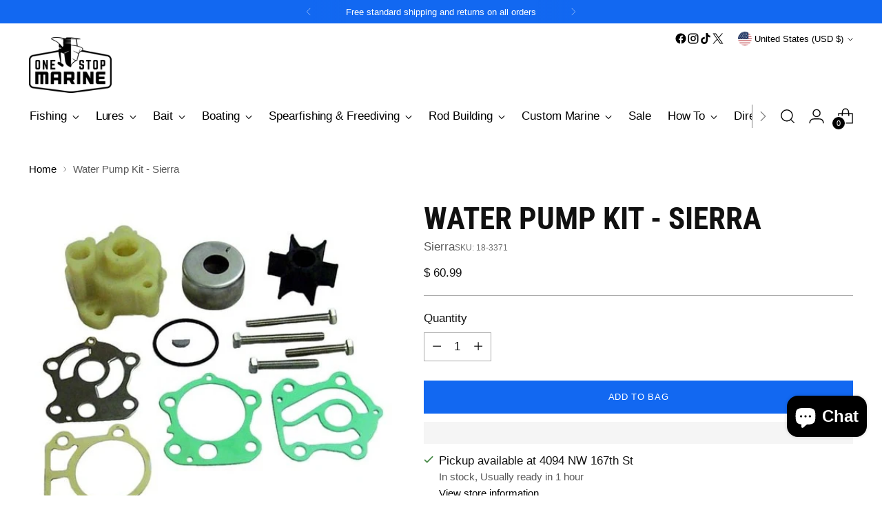

--- FILE ---
content_type: text/javascript; charset=utf-8
request_url: https://onestopmarine.net/products/water-pump-kit-sierra-18-3371-030999755858.js
body_size: 765
content:
{"id":4745963503698,"title":"Water Pump  Kit - Sierra","handle":"water-pump-kit-sierra-18-3371-030999755858","description":"\u003cp\u003e\u003cstrong\u003eSierra 18-3371 Yamaha Outboard Water Pump Kit\u003c\/strong\u003e\u003c\/p\u003e\n\u003cp\u003eSierra water pump kits are engineered to meet or exceed OEM requirements.\u003c\/p\u003e\n\u003cp\u003e\u003cstrong\u003eKit Includes:\u003c\/strong\u003e\u003c\/p\u003e\n\u003cul\u003e\n\u003cli\u003e(1) 18-0239 Wear Plate to Pump Housing Gasket\u003c\/li\u003e\n\u003cli\u003e(1) 18-0240 Wear Plate to Gear Case Mounting Gasket\u003c\/li\u003e\n\u003cli\u003e(1) 18-3070 Impeller\u003c\/li\u003e\n\u003cli\u003e(1) 18-3171 Water Pump Housing\u003c\/li\u003e\n\u003cli\u003e(1) 18-3301 Impeller Key\u003c\/li\u003e\n\u003cli\u003e(1) 18-7436 O-Ring\u003c\/li\u003e\n\u003cli\u003e(1) 18-3335 Cup*\u003c\/li\u003e\n\u003c\/ul\u003e\n\u003cp\u003e*Only included with this kit - not available for individual purchase\u003c\/p\u003e\n\u003cp\u003e\u003cstrong\u003eReplaces:\u003c\/strong\u003e\u003c\/p\u003e\n\u003cul\u003e\n\u003cli\u003eYamaha Outboard\u003c\/li\u003e\n\u003cul\u003e\n\u003cli\u003e692-W0078-A0-00\u003c\/li\u003e\n\u003cli\u003e692-W0078-00-00\u003c\/li\u003e\n\u003c\/ul\u003e\n\u003cli\u003eMallory\u003c\/li\u003e\n\u003cul\u003e\n\u003cli\u003e9-48602\u003c\/li\u003e\n\u003c\/ul\u003e\n\u003cli\u003eRedline\u003c\/li\u003e\n\u003cul\u003e\n\u003cli\u003eRL3370\u003c\/li\u003e\n\u003cli\u003eRL3371\u003c\/li\u003e\n\u003c\/ul\u003e\n\u003cli\u003eSierra\u003c\/li\u003e\n\u003cul\u003e\n\u003cli\u003e18-3370\u003c\/li\u003e\n\u003c\/ul\u003e\n\u003c\/ul\u003e\n\u003cp\u003e\u003cstrong\u003eApplication:\u003c\/strong\u003e\u003c\/p\u003e\n\u003cul\u003e\n\u003cli\u003eYamaha Outboards\u003c\/li\u003e\n\u003cul\u003e\n\u003cli\u003e60 HP 2004-Up\u003c\/li\u003e\n\u003cli\u003e70 HP 2004-Up\u003c\/li\u003e\n\u003cli\u003e75 HP 1997-2000\u003c\/li\u003e\n\u003cli\u003e80 HP 1997\u003c\/li\u003e\n\u003cli\u003e85 HP 1989-1991\u003c\/li\u003e\n\u003cli\u003e90 HP 1984-1991\u003c\/li\u003e\n\u003cli\u003e90 HP 1997-Up\u003c\/li\u003e\n\u003c\/ul\u003e\n\u003c\/ul\u003e\n\u003cp\u003e \u003c\/p\u003e","published_at":"2020-08-19T13:33:18-04:00","created_at":"2020-08-19T13:33:17-04:00","vendor":"Sierra","type":"water pump","tags":["Brand_Sierra","Marine Engine","notonsale","Price_$50-$100","Product_water pump","shipping-over13"],"price":6099,"price_min":6099,"price_max":6099,"available":true,"price_varies":false,"compare_at_price":null,"compare_at_price_min":0,"compare_at_price_max":0,"compare_at_price_varies":false,"variants":[{"id":32785157390418,"title":"Default Title","option1":"Default Title","option2":null,"option3":null,"sku":"18-3371","requires_shipping":true,"taxable":true,"featured_image":null,"available":true,"name":"Water Pump  Kit - Sierra","public_title":null,"options":["Default Title"],"price":6099,"weight":386,"compare_at_price":null,"inventory_quantity":1,"inventory_management":"shopify","inventory_policy":"deny","barcode":"030999755858","requires_selling_plan":false,"selling_plan_allocations":[]}],"images":["\/\/cdn.shopify.com\/s\/files\/1\/0635\/1795\/products\/sie-18-3371_lg__19034.1558126599.jpg?v=1630606857"],"featured_image":"\/\/cdn.shopify.com\/s\/files\/1\/0635\/1795\/products\/sie-18-3371_lg__19034.1558126599.jpg?v=1630606857","options":[{"name":"Title","position":1,"values":["Default Title"]}],"url":"\/products\/water-pump-kit-sierra-18-3371-030999755858","media":[{"alt":null,"id":7740492873810,"position":1,"preview_image":{"aspect_ratio":1.0,"height":500,"width":500,"src":"https:\/\/cdn.shopify.com\/s\/files\/1\/0635\/1795\/products\/sie-18-3371_lg__19034.1558126599.jpg?v=1630606857"},"aspect_ratio":1.0,"height":500,"media_type":"image","src":"https:\/\/cdn.shopify.com\/s\/files\/1\/0635\/1795\/products\/sie-18-3371_lg__19034.1558126599.jpg?v=1630606857","width":500}],"requires_selling_plan":false,"selling_plan_groups":[]}